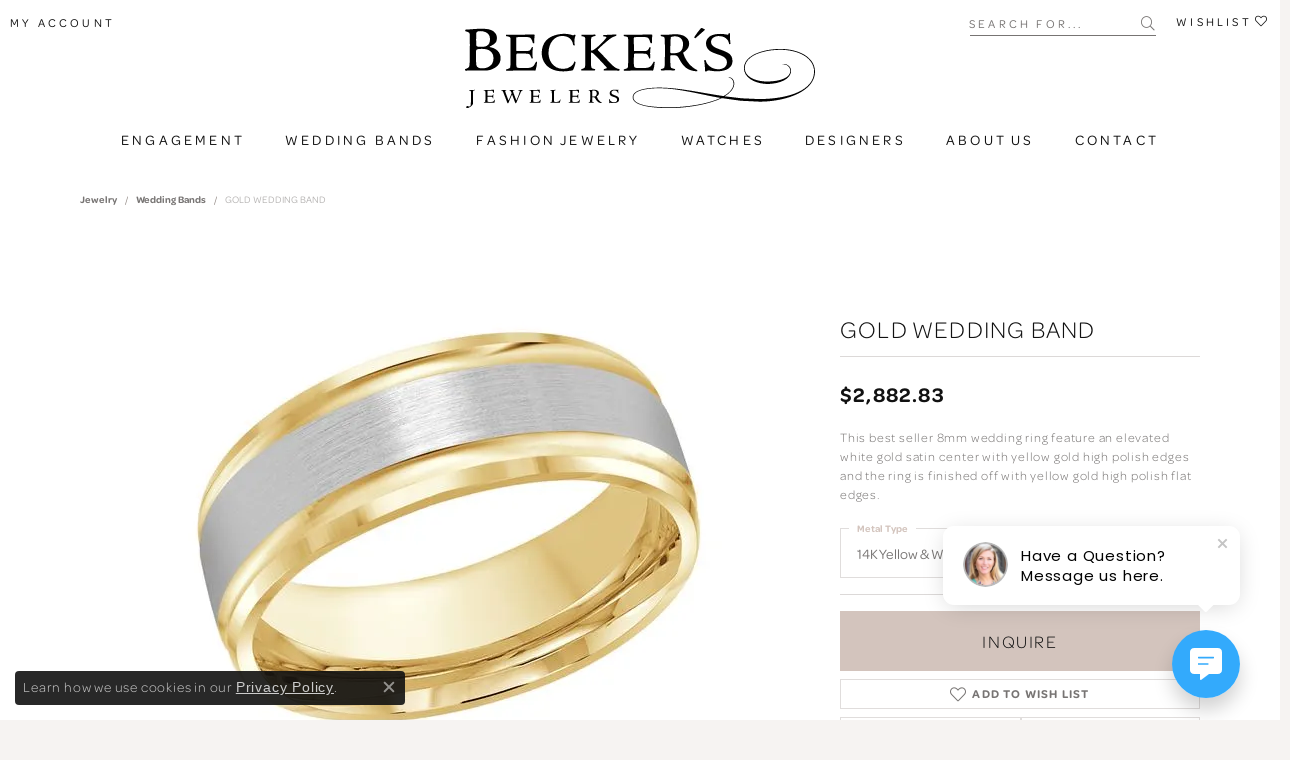

--- FILE ---
content_type: text/plain
request_url: https://www.google-analytics.com/j/collect?v=1&_v=j102&a=1407449855&t=pageview&_s=1&dl=https%3A%2F%2Fwww.beckerdiamonds.com%2Fjewelry-details%2Fwedding-bands%2Fgold-wedding-band%2F30979&ul=en-us%40posix&dt=Malo%20Bands%20GOLD%20WEDDING%20BAND%20M3-411-8YW-01-14K%20%7C%20Becker%27s%20Jewelers%20%7C%20Burlington%2C%20IA&sr=1280x720&vp=1280x720&_u=IEBAAEABAAAAACAAI~&jid=1245907728&gjid=1788828390&cid=963461225.1769075780&tid=UA-62151531-1&_gid=358417823.1769075780&_r=1&_slc=1&z=1450570809
body_size: -452
content:
2,cG-TKT38ZC8FY

--- FILE ---
content_type: image/svg+xml
request_url: https://cdn.jewelryimages.net/static/beckersdiamondsv6/images/themeLogo.svg
body_size: 14321
content:
<svg id="Layer_1" data-name="Layer 1" xmlns="http://www.w3.org/2000/svg" viewBox="0 0 528.37 120.7"><title>Beckers_logo_Final_Outline</title><path d="M185.53,280.39c0,8.78-6,13.94-14.45,17.06-3.3,1.26-7.55,1.46-11.6,1.46-.85,0-11.74-.34-17-.34-4.6,0-8.66.5-9.82.5-.32,0-1.12-2-.82-2.28.66-.32,3.41-1.38,4.23-1.88,1.81-1,2.45-2.22,2.65-6.45.34-4.87.46-15.22.46-27.56,0-10.32-.16-15.3-.36-17.13s-.46-2.4-6.56-4.43a3.4,3.4,0,0,1,.08-1.76,1,1,0,0,1,1-.51c.9-.18,3.44-.2,6.21-.36,3.71-.36,12.35-1,16.86-1,5.82,0,11.19.5,15,2.08S180,243.3,180,249.66c0,7.62-4,9.29-10.63,12.84-.32.3-.42.86.08,1,9.51,1.56,16.13,7.66,16.13,16.73Zm-10.73-.09c0-9.48-6.67-14.22-17.21-14.22-4.48,0-7.25.49-7.87,1.1-.92.64-1.38,1.44-1.38,4.9,0,5.43.14,12.41.3,15.08.14,2.95.37,4.87,1.67,6,2.45,2.13,4,2.31,7.65,2.31,8,0,16.84-4.1,16.84-15Zm-5.25-29.08c0-8.58-7.43-11.86-14.55-11.86-3.28,0-5.2.64-5.86,2.11-.36,1-.5,3.47-.5,8.48a85.69,85.69,0,0,0,.34,10.91c.18,1.54.78,1.72,2.42,1.88a53.16,53.16,0,0,0,5.53.32c1.77,0,5.47-.32,7.39-1.32,3.65-2.12,5.23-4.6,5.23-10.36Z" transform="translate(-131.81 -234.65)"/><path d="M200.62,259.53c0-6.88-.14-9.09-.35-10s-.36-1.5-6.49-2.71l-.08-1.69c.14-.29.14-.43.54-.43H198c2.5,0,6,.16,11.69.16,9.29,0,16.6-.44,24.94-.44,1.11,0,1.8,0,2.08.45s.29.8.15,2.09a60,60,0,0,0-.45,10.37c0,.45-.4.45-1.38.45-.58,0-.73-.52-1.06-1.33-2.53-7.57-2.72-8.28-14.07-8.28-6.1,0-8.18.24-10,.38-.51,0-.79.47-.79,1.27,0,7.43.12,13,.12,18.23,0,1.2.16,1.37,1.24,1.37h7.32c3.16,0,5,0,8.89-.16,3-.28,3.92-1.06,5.72-5a1.09,1.09,0,0,1,1.25-.8c.59,0,.83.15.71.71a66.81,66.81,0,0,0-.68,8.51c0,3.27.16,3.91.4,7.57a3.7,3.7,0,0,1-1.66.45,44.8,44.8,0,0,0-1.89-4.37c-.94-1.6-1.67-2.71-4.4-2.87-3.65-.28-6.17-.4-10.85-.4a26.19,26.19,0,0,0-5.39.3c-.52.19-.78.81-.78,13.55,0,3.41.26,5.24.78,6.45s2.24,1.76,9.91,1.76c13,0,15-1,18.83-9,.27-.56.32-.71.83-.71a1.56,1.56,0,0,1,.71.14c.28,0,.42.15.42,1a53.3,53.3,0,0,1-2.2,11.81,1.68,1.68,0,0,1-1.34.57c-2,0-12.65-.28-20.52-.28-5.43,0-14.13.44-22.38.44-.28-.17-.4-1.1-.28-1.55s.28-.57,1-.71c3.2-.88,5.1-1.66,5.26-3.37.14-1,.56-7.18.56-14.59Z" transform="translate(-131.81 -234.65)"/><path d="M247.63,272c0-6.84,2.35-14,6.86-18.77,4.7-5,11.08-7.27,16.53-8.61a44,44,0,0,1,10.73-1.25,40.73,40.73,0,0,1,9.73,1.29c1,.28,2.41.76,3.22,1,1,.33,1.91-.59,2.33-.85a1,1,0,0,1,1.22.08c.41.42.55.57.54.64-1.69,3.65-2.53,10.22-1.34,14.61.12.55,0,.83-.8.83a1.6,1.6,0,0,1-1.58-1c-.71-4.41-2.45-7.75-5.39-10-2.75-2-6.24-3.31-12-3.31a18.89,18.89,0,0,0-13.8,7.13c-3.61,4.37-6,10.49-6,18.9,0,9.18,5.72,23.64,22.45,23.64A19.55,19.55,0,0,0,292,292.38a13.41,13.41,0,0,0,5-7.07c.16-.56.45-.63,1,.05s.7,1,.7,1.28c-.61,3.7-2.46,9.26-3.59,10.72-.7,1.23-1.13,1.49-2.15,1.51-2.22,0-6.5,1.23-12.76,1.23-24.2,0-32.58-15.19-32.58-27.92Z" transform="translate(-131.81 -234.65)"/><path d="M307.33,296.75c3.94-1.16,4.79-1.63,5.36-2.78.31-.86.82-2.78.82-11.61V263.27c0-4.78.1-9.85-.19-12.67-.3-2.26-.78-2.8-5.4-3.63-.31-.14-.56-.57-.4-1.27l.14-.85h9.26c6.44,0,9.94-.27,10.49-.27a1.43,1.43,0,0,1,1.22.41,6.82,6.82,0,0,1,.05,1.55,22.14,22.14,0,0,0-4.71,1.51c-1.56.59-2.06,1.64-2.06,10.71v9.18c0,.64.12.85.81.85,2.53,0,7.88-4.36,12.88-8.92a75.84,75.84,0,0,0,9.47-10.44c.95-1.33-.62-1.75-4.49-2.2l-.24-1.56c0-.43.18-.55.41-.55,8.92,0,17.52-.82,18.88-.82.54,0,.81,0,.8.73-.14,1.25-.31,1.37-.66,1.51a24.41,24.41,0,0,0-9.51,4.75c-2.2,1.74-8.52,6.79-17.63,15.4a1,1,0,0,0-.07,1.51c6.93,7.05,14.07,14.83,17.87,18.8,4,4,6.47,6.36,8.81,7.66a18,18,0,0,0,5.57,2,.62.62,0,0,1,.3,1,15,15,0,0,1-.59,1.39c-3.2-.12-7.8-.42-12.78-.42H341.16V298c0-.8.12-1.09.41-1.23a15.56,15.56,0,0,1,3.37-1.11c1.23-.4,1.14-1.25-.14-2.6-6.54-6.88-14.13-15.28-18.57-19.28-1.65-1.42-2.75-2.15-3.67-2.15-.29,0-.65.45-.65,1.28V281c0,12,.41,13.89,2.22,14.6a18.6,18.6,0,0,0,3.52.9c.54.14.82.17.79.74l-.44,1c-.14.54-.43.68-.95.68a92,92,0,0,0-10.3-.3c-3.23-.13-7.09.28-8.92.28-.47,0-.5-.14-.5-.57Z" transform="translate(-131.81 -234.65)"/><path d="M378.23,259.53c0-6.88-.14-9.09-.34-10s-.36-1.5-6.5-2.71l-.07-1.69c.14-.29.14-.43.54-.43h3.72c2.5,0,6,.16,11.69.16,9.29,0,16.6-.44,24.94-.44,1.11,0,1.81,0,2.09.45s.29.8.15,2.09a60,60,0,0,0-.45,10.37c0,.45-.4.45-1.39.45-.57,0-.73-.52-1.05-1.33-2.54-7.57-2.72-8.28-14.07-8.28a100.32,100.32,0,0,0-10,.38c-.52,0-.79.47-.79,1.27,0,7.43.12,13,.12,18.23,0,1.2.15,1.37,1.23,1.37h7.33c3.16,0,5,0,8.89-.16,3-.28,3.92-1.06,5.72-5a1.09,1.09,0,0,1,1.25-.8c.59,0,.83.15.71.71a66.81,66.81,0,0,0-.68,8.51c0,3.27.16,3.91.4,7.57a3.71,3.71,0,0,1-1.67.45,42.28,42.28,0,0,0-1.88-4.37c-.94-1.6-1.67-2.71-4.4-2.87-3.65-.28-6.17-.4-10.86-.4a26.13,26.13,0,0,0-5.38.3c-.52.19-.78.81-.78,13.55,0,3.41.26,5.24.78,6.45s2.24,1.76,9.91,1.76c12.95,0,15-1,18.82-9,.28-.56.33-.71.84-.71a1.56,1.56,0,0,1,.71.14c.28,0,.42.15.42,1a53.3,53.3,0,0,1-2.2,11.81,1.68,1.68,0,0,1-1.34.57c-2,0-12.65-.28-20.52-.28-5.43,0-14.13.44-22.38.44-.28-.17-.4-1.1-.28-1.55s.28-.57,1-.71c3.2-.88,5.1-1.66,5.26-3.37.14-1,.55-7.18.55-14.59Z" transform="translate(-131.81 -234.65)"/><path d="M449,297c-.51,1.48-.66,1.6-1.6,1.6-1.2,0-7.13-.13-10.93-.13-3.53,0-6.31.27-7.87.27-.62,0-.74-.27-1-.67-.38-1.08-.16-1.44,0-1.44,4.35-.87,5.52-1.69,5.55-4.6.15-3.18.43-8.79.43-16.16v-10c0-4.83,0-10.54-.28-14.34-.13-2-.57-3.23-2-3.77a17.54,17.54,0,0,0-2.91-.59,1.18,1.18,0,0,1-1.08-1.11l-.14-1.16a125.34,125.34,0,0,0,12.8-.25c2.36-.27,7-.58,9.67-.58,4.86,0,11.24.91,14.92,3.86a13,13,0,0,1,5.66,10.61c0,6.49-5.78,11.41-8.47,12.73-.57.41-.7.88-.54,1.22,2.6,8.56,7.71,16.23,13.86,21.06,3.51,2.75,5.84,3.93,7.34,4.38.15.14.17.42.17,1.36,0,.51-.26.65-1.47.65-5.69-.26-11.77-2.18-15.74-5.31-4.56-3.47-7.66-8.63-11-14.83-1.51-2.82-3-4.18-7.94-4.18-4.44,0-4.59.24-4.66,1.54,0,14.26.12,16.64,1.69,17.72,1.1.72,3.42,1.19,5.74,1.75Zm11.94-38.23c0-7.2-4.78-11.58-12.22-11.58a14.56,14.56,0,0,0-5.46.94,1.51,1.51,0,0,0-.88,1.28c-.54,7.47-.56,11.95-.56,21.9,0,1.16.39,1.47,3.51,1.47,3.86,0,7.6-.45,10.07-1.77,4.38-2.14,5.54-7.38,5.54-12.1Z" transform="translate(-131.81 -234.65)"/><path d="M489.35,234.65a24.69,24.69,0,0,1,4.12,2c.71.34.59.51.12,1.21-1.21,1-12.78,11.23-13.51,11.88-.58.43-1,.51-1.52-.07s-.7-.88-.42-1.68a115.92,115.92,0,0,1,9.13-12.17,2.48,2.48,0,0,1,1.94-1.16Z" transform="translate(-131.81 -234.65)"/><path d="M535.58,284.73c0,6.16-3.73,10.09-8.36,12.44-4.88,2.21-11.6,2.81-14.14,2.81a73.86,73.86,0,0,1-12.62-1.21c-2-.3-1.89,0-3.95,1.14a1.92,1.92,0,0,1-1.45.47,1.31,1.31,0,0,1-.75-.95,147.6,147.6,0,0,0-1.39-15.72c-.07-.39.5-.91,1.2-.91s1,.26,1.28,1.21c1.93,7.73,10.62,12.83,18.53,12.83s13.33-3.84,13.33-10.65-7.6-9.87-13.34-11.63c-8.49-2.56-13.17-5.08-15.23-7.89a12.79,12.79,0,0,1-3.05-8.41c0-6.1,3.5-9.67,7-11.76s10-3,14.18-3a51,51,0,0,1,10.64,1.17c1.23.28,1.83-.12,2.15-1.09s.34-1.13.86-1.13c1.5.26,1.53.4,1.53.56-.4,2.71-.11,10.94.61,15.29l-1.46.9c-.43.15-.56,0-.62-.48-.73-4.1-2.06-6.13-4.11-8-2.95-2.77-7.14-3.88-12-3.88-6.33,0-11.16,3.83-11.16,8.79,0,6.32,6.71,9,13.43,11.35,6.45,2.27,12,4.56,14.44,6.78,3.22,2.88,4.45,6.32,4.45,10.81Z" transform="translate(-131.81 -234.65)"/><path d="M660.19,300.39c0,29.81-43.38,45.35-84,45.35a320.84,320.84,0,0,1-56.61-5.34c-20.17,9.71-53,15-78.83,15-23.43,0-55.85-2.52-55.85-16.41,0-12,24.4-14.76,43.37-14.47,28.31.49,60.19,7.87,93.91,12.82,9.11-5.05,15-11.75,15-18.84,0-5-3.24-8.25-6-8.74-.87-.19-1.62,0-1.62-.29s.54-.48,1.73-.38c3.26.28,7,3.88,7,9.41,0,7.09-5.64,13.89-14.53,19.13a360.44,360.44,0,0,0,51.62,4.18c42.39,0,83.39-12.14,83.39-41.37,0-21.36-24.4-32.92-51-32.92-24.94,0-53.57,8.55-53.57,27.68,0,14.08,17.78,20.1,33.29,20.1,14.86,0,35.35-3.5,35.35-16.22,0-4.56-3.69-8.06-6.72-9-3.47-1.07-5-.39-5-.87s2.6-.68,5.21.1c3.25,1,7.7,4.56,7.7,9.71,0,13.78-19.85,20.19-36.33,20-17-.29-34.81-8.74-34.81-23.79,0-19.72,29.17-29,55.2-29,26.67,0,52.05,11.95,52.05,34.19ZM441,354.19c24.94,0,56.83-4.86,76.67-14-32.64-5.82-62.13-14.08-89.47-14.66C409.48,325.15,386,328,386,338.94c0,13.4,32.09,15.25,55,15.25Z" transform="translate(-131.81 -234.65)"/><path d="M140.87,336.08c0-6.45-.06-6.67-1.48-7a13.59,13.59,0,0,0-1.54-.29,1.54,1.54,0,0,1,.24-.56.54.54,0,0,1,.51-.2c.45,0,1.86.05,2.92.1,1.35,0,3.44-.21,4.66-.21.16,0,.21,0,.21.2v.25c0,.21-.15.34-.32.34-1.55.22-1.87.61-2,1.22s-.21,3.33-.21,5.16v3.77c0,1.89,0,6.25,0,9.39a4,4,0,0,1-.74,2.18,13.78,13.78,0,0,1-5.28,4.24,5.06,5.06,0,0,1-2.15.64,3.38,3.38,0,0,1-1.85-.52,1.34,1.34,0,0,1-.41-.84c0-.23.06-.44.46-.74s.86-.74,1.13-.95a.54.54,0,0,1,.63,0,6.26,6.26,0,0,0,2.34.8,2.68,2.68,0,0,0,1.66-.67,3,3,0,0,0,.9-2.17c.09-1,.23-6.1.23-8.48Z" transform="translate(-131.81 -234.65)"/><path d="M162.62,333.35a24.28,24.28,0,0,0-.12-3.59c-.06-.29-.13-.54-2.34-1l0-.61c.05-.11.05-.16.2-.16h1.34c.9,0,2.15.06,4.21.06,3.34,0,6-.16,9-.16.4,0,.65,0,.75.17s.11.29.06.75a20.39,20.39,0,0,0-.16,3.73c0,.16-.15.16-.5.16s-.27-.18-.38-.48c-.91-2.72-1-3-5.07-3a35.84,35.84,0,0,0-3.61.14c-.18,0-.28.17-.28.46,0,2.67,0,4.66,0,6.56,0,.43.06.49.44.49h2.64c1.14,0,1.82,0,3.2-.05,1.07-.1,1.41-.39,2.06-1.82a.4.4,0,0,1,.45-.29c.21,0,.3.06.26.26a24,24,0,0,0-.25,3.06c0,1.18.06,1.41.15,2.73a1.34,1.34,0,0,1-.6.16,15.24,15.24,0,0,0-.68-1.57,1.65,1.65,0,0,0-1.58-1c-1.32-.1-2.23-.14-3.91-.14a9.09,9.09,0,0,0-1.94.11c-.19.06-.28.29-.28,4.88a6.14,6.14,0,0,0,.28,2.32c.23.48.8.63,3.56.63,4.67,0,5.41-.37,6.78-3.25.1-.2.12-.26.3-.26a.58.58,0,0,1,.26.05c.1,0,.15.06.15.35a19,19,0,0,1-.79,4.25.6.6,0,0,1-.49.21c-.71,0-4.55-.1-7.38-.1-2,0-5.09.15-8.06.15-.1-.06-.14-.39-.1-.55s.1-.21.36-.26c1.15-.32,1.83-.6,1.89-1.21.05-.36.2-2.59.2-5.26Z" transform="translate(-131.81 -234.65)"/><path d="M219.25,328.69c-2.1.36-2.29.75-3.6,3.7-.87,1.91-3.41,7.81-5.18,12.27-.34.87-.7,1.7-1.29,3.09-.11.26-.45.31-.85.31s-.5-.11-.7-.55-.55-1.26-1-2.58c-.68-1.8-2.28-6.08-3.77-10-.84,1.92-2.46,5.52-4.21,9.7-.37.94-.77,1.9-1.28,2.95-.19.39-.25.5-.38.5a3.2,3.2,0,0,1-.8.05.33.33,0,0,1-.35-.3c-.2-.37-.76-2.06-1.65-4.26s-2.28-6.1-4.59-11.9c-1-2.38-1.2-2.7-3.17-3-.06,0-.07-.1,0-.18A.6.6,0,0,1,187,328c.48,0,1.93.1,3.39.1h3.46c.06,0,.17.22.18.52a.23.23,0,0,1-.19.16c-1.17.42-1.48.53-1.45,1a14.79,14.79,0,0,0,.72,2.45c1.18,3.4,2.54,7,4.25,11.24.1.22.31.13.45-.16,1-2,3.35-7.43,4.16-9.63a1.7,1.7,0,0,0,.07-1,14.29,14.29,0,0,0-1.25-3c-.29-.37-.65-.66-2-.8l.12-.34c.09-.34.3-.43.88-.43s1.2.05,2.87.05,2.67-.05,3.86-.05c.07.26,0,.67-.17.71-1.9.3-2.21.64-2,1.43.8,3,3.21,9,4.8,13.12.19.52.35.38.5,0a108.83,108.83,0,0,0,4.92-13.13c.21-.82-.32-1-.83-1.17s-.83-.18-1.18-.28a.3.3,0,0,1-.25-.25c0-.15,0-.22,0-.37s.11-.15.4-.15a25,25,0,0,0,3.07.15c.83,0,1.86-.06,2.92-.06.26,0,.4.05.41.2Z" transform="translate(-131.81 -234.65)"/><path d="M231.68,333.35a24.28,24.28,0,0,0-.12-3.59c-.06-.29-.13-.54-2.34-1l0-.61c.05-.11.05-.16.2-.16h1.34c.9,0,2.15.06,4.21.06,3.34,0,6-.16,9-.16.4,0,.65,0,.75.17s.11.29.06.75a20.39,20.39,0,0,0-.16,3.73c0,.16-.15.16-.5.16s-.27-.18-.38-.48c-.92-2.72-1-3-5.07-3a35.84,35.84,0,0,0-3.61.14c-.18,0-.28.17-.28.46,0,2.67,0,4.66,0,6.56,0,.43.06.49.44.49h2.64c1.14,0,1.82,0,3.2-.05,1.07-.1,1.41-.39,2.06-1.82a.39.39,0,0,1,.45-.29c.21,0,.3.06.26.26a24,24,0,0,0-.25,3.06c0,1.18.06,1.41.15,2.73a1.34,1.34,0,0,1-.6.16,15.24,15.24,0,0,0-.68-1.57,1.66,1.66,0,0,0-1.59-1c-1.31-.1-2.22-.14-3.9-.14a9.09,9.09,0,0,0-1.94.11c-.19.06-.28.29-.28,4.88a6.14,6.14,0,0,0,.28,2.32c.23.48.8.63,3.56.63,4.67,0,5.41-.37,6.78-3.25.1-.2.12-.26.3-.26a.58.58,0,0,1,.26.05c.1,0,.15.06.15.35a19,19,0,0,1-.79,4.25.6.6,0,0,1-.49.21c-.71,0-4.55-.1-7.38-.1-2,0-5.09.15-8.06.15-.1-.06-.14-.39-.1-.55s.1-.21.36-.26c1.15-.32,1.83-.6,1.89-1.21.05-.36.2-2.59.2-5.26Z" transform="translate(-131.81 -234.65)"/><path d="M263,334.61c0-2.11-.09-3.33-.19-4.5-.06-.68-.31-1-2.13-1.31-.21,0-.31-.09-.21-.25l.28-.48h2.67c1.42,0,4-.15,4.49-.16.34,0,.45,0,.55.11s.1.29.15.57c-2.05.34-2.36.68-2.46,1.48-.06,1-.06,3.48-.06,5.63v4.45c0,5.14.09,5.55.64,5.72a9.44,9.44,0,0,0,2.68.25c2.93,0,4.68-.21,6-3.57,0-.16.11-.25.17-.25a.53.53,0,0,1,.36.26c.07.06.11.13.06.37-.33,1.54-.67,2.77-.92,4a.5.5,0,0,1-.5.5,14.21,14.21,0,0,1-1.87.05c-1.25,0-2.7-.1-7.76-.1-1.43,0-3,.3-4,.35-.15,0-.22,0-.27-.07a1.52,1.52,0,0,1-.1-.55c1.45-.46,2.07-.71,2.26-1.65a29,29,0,0,0,.18-4.32Z" transform="translate(-131.81 -234.65)"/><path d="M290.88,333.35a21.84,21.84,0,0,0-.13-3.59c-.05-.29-.13-.54-2.34-1l0-.61c.05-.11.05-.16.19-.16h1.34c.9,0,2.16.06,4.21.06,3.35,0,6-.16,9-.16.4,0,.65,0,.75.17s.11.29.05.75a22.42,22.42,0,0,0-.16,3.73c0,.16-.14.16-.5.16-.2,0-.26-.18-.38-.48-.91-2.72-1-3-5.06-3a35.67,35.67,0,0,0-3.61.14c-.19,0-.29.17-.29.46,0,2.67,0,4.66,0,6.56,0,.43.05.49.44.49H297c1.14,0,1.81,0,3.2-.05,1.07-.1,1.41-.39,2.06-1.82.09-.24.2-.29.45-.29s.3.06.25.26a24.25,24.25,0,0,0-.24,3.06c0,1.18.06,1.41.14,2.73a1.3,1.3,0,0,1-.6.16,15.24,15.24,0,0,0-.68-1.57,1.64,1.64,0,0,0-1.58-1c-1.31-.1-2.22-.14-3.91-.14a9.16,9.16,0,0,0-1.94.11c-.18.06-.28.29-.28,4.88a6.36,6.36,0,0,0,.28,2.32c.24.48.81.63,3.57.63,4.67,0,5.4-.37,6.78-3.25.1-.2.12-.26.3-.26a.58.58,0,0,1,.26.05c.1,0,.15.06.15.35a19,19,0,0,1-.8,4.25.58.58,0,0,1-.48.21c-.72,0-4.55-.1-7.39-.1-1.95,0-5.08.15-8.05.15-.1-.06-.15-.39-.1-.55s.1-.21.35-.26c1.16-.32,1.84-.6,1.9-1.21.05-.36.2-2.59.2-5.26Z" transform="translate(-131.81 -234.65)"/><path d="M326.35,346.83c-.18.53-.24.58-.58.58s-2.57-.05-3.93-.05-2.27.1-2.83.1c-.23,0-.27-.1-.37-.25-.14-.38-.06-.51,0-.51,1.57-.32,2-.61,2-1.66s.15-3.16.15-5.82v-3.6c0-1.74,0-3.79-.1-5.16-.05-.72-.2-1.16-.73-1.36a6.71,6.71,0,0,0-1-.21.43.43,0,0,1-.39-.4l0-.42c1.84,0,3.22.06,4.61-.08.85-.1,2.51-.22,3.48-.22,1.75,0,4.05.33,5.37,1.4a4.67,4.67,0,0,1,2,3.81c0,2.34-2.08,4.11-3.05,4.59-.21.15-.25.31-.19.44a15.51,15.51,0,0,0,5,7.58,9,9,0,0,0,2.65,1.58c.05.05.06.15.06.48s-.09.24-.53.24a10.29,10.29,0,0,1-5.67-1.91,16,16,0,0,1-4-5.34c-.55-1-1.1-1.51-2.86-1.51-1.6,0-1.65.09-1.68.56,0,5.13,0,6,.61,6.38a8.15,8.15,0,0,0,2.07.63Zm4.3-13.76c0-2.6-1.73-4.17-4.4-4.17a5.17,5.17,0,0,0-2,.34.52.52,0,0,0-.31.46c-.2,2.69-.2,4.3-.2,7.88,0,.42.13.53,1.26.53a8.07,8.07,0,0,0,3.62-.64c1.58-.76,2-2.65,2-4.35Z" transform="translate(-131.81 -234.65)"/><path d="M364.52,342.42a4.91,4.91,0,0,1-3,4.48,14.24,14.24,0,0,1-5.09,1,26.83,26.83,0,0,1-4.54-.43c-.72-.11-.68,0-1.42.41a.75.75,0,0,1-.53.17.51.51,0,0,1-.27-.34,51.38,51.38,0,0,0-.5-5.66c0-.14.18-.33.43-.33s.35.09.47.44c.69,2.78,3.82,4.61,6.67,4.61s4.8-1.38,4.8-3.83-2.74-3.55-4.81-4.19c-3.05-.92-4.74-1.82-5.48-2.84a4.56,4.56,0,0,1-1.1-3,4.74,4.74,0,0,1,2.53-4.24,11.87,11.87,0,0,1,5.1-1.08,18.42,18.42,0,0,1,3.83.42c.44.1.66,0,.77-.39s.13-.4.32-.4c.53.09.55.14.55.19a26.76,26.76,0,0,0,.21,5.51l-.52.32c-.16.06-.2,0-.22-.17a4.52,4.52,0,0,0-1.48-2.87,6.12,6.12,0,0,0-4.33-1.4c-2.28,0-4,1.38-4,3.17,0,2.27,2.41,3.22,4.83,4.08a17.84,17.84,0,0,1,5.2,2.44,4.82,4.82,0,0,1,1.6,3.9Z" transform="translate(-131.81 -234.65)"/></svg>